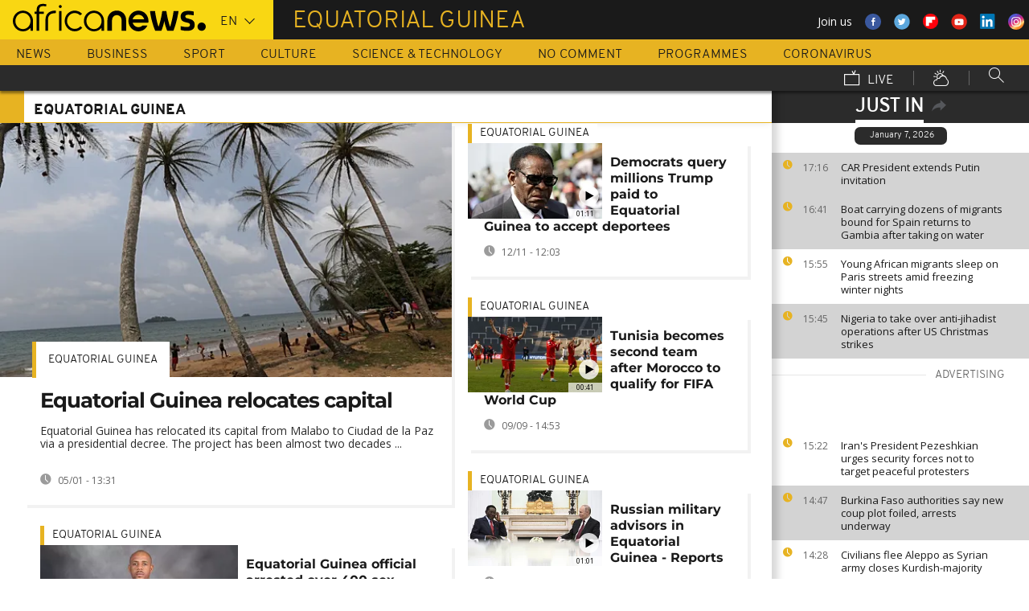

--- FILE ---
content_type: text/html; charset=UTF-8
request_url: https://www.africanews.com/just-in.json?before=1767800519&articleId=2860309
body_size: -32
content:
    <div>
                
                                                

                                                    
                                            <article class="just-in__article jsJustInArticle theme--news  theme--color-article-odd "
                        role="article" data-created="1767802618"
                        data-id="2860394">
                    <div class="just-in__time">
                        <time datetime="17:16">
                            <i class="just-in__icon icon icon-clock icon_18-clock"></i>
                            17:16
                        </time>
                    </div>
                    <div class="just-in__content">
                        <h3 class="just-in__title">
                                                        <a  href="/2026/01/07/car-president-extends-putin-invitation/"
                               title="CAR President extends Putin invitation"
                               class="">                                                                    CAR President extends Putin invitation
                                                                </a>                        </h3>
                    </div>
                </article>
                        
                            
                                                

                            
            </div>
